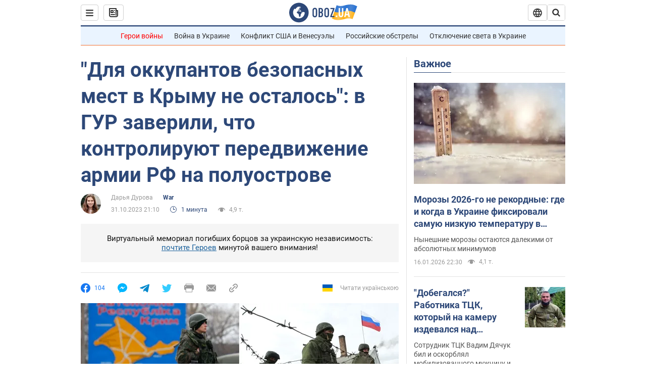

--- FILE ---
content_type: application/x-javascript; charset=utf-8
request_url: https://servicer.idealmedia.io/1418748/1?nocmp=1&sessionId=696afb7d-0e981&sessionPage=1&sessionNumberWeek=1&sessionNumber=1&scale_metric_1=64.00&scale_metric_2=256.00&scale_metric_3=100.00&cbuster=1768618877650768717685&pvid=592c158a-9dc5-425c-a454-d07076bda17e&implVersion=11&lct=1763555100&mp4=1&ap=1&consentStrLen=0&wlid=43aa0963-cf64-4846-bb54-d7e8b0338e84&uniqId=070b8&niet=4g&nisd=false&evt=%5B%7B%22event%22%3A1%2C%22methods%22%3A%5B1%2C2%5D%7D%2C%7B%22event%22%3A2%2C%22methods%22%3A%5B1%2C2%5D%7D%5D&pv=5&jsv=es6&dpr=1&hashCommit=cbd500eb&apt=2023-10-31T21%3A10%3A00&tfre=3894&w=0&h=1&tl=150&tlp=1&sz=0x1&szp=1&szl=1&cxurl=https%3A%2F%2Fwar.obozrevatel.com%2Fdlya-okkupantov-bezopasnyih-mest-v-kryimu-ne-ostalos-v-gur-zaverili-chto-kontroliruyut-peredvizhenie-armii-rf-na-poluostrove.htm&ref=&lu=https%3A%2F%2Fwar.obozrevatel.com%2Fdlya-okkupantov-bezopasnyih-mest-v-kryimu-ne-ostalos-v-gur-zaverili-chto-kontroliruyut-peredvizhenie-armii-rf-na-poluostrove.htm
body_size: 894
content:
var _mgq=_mgq||[];
_mgq.push(["IdealmediaLoadGoods1418748_070b8",[
["tsn.ua","11961761","1","Після окупації саме цього міста рф хоче закінчити війну","Переможниця «Битви екстрасенсів», тарологиня Яна Пасинкова передбачила, що Росія планувала вийти до Одеси і після окупації півдня України закінчити війну.","0","","","","Sj0MffnCfNzzFGvYOnLxAKTQfCvsJySL0AngBpWqZrswTJzDlndJxZG2sYQLxm7SJP9NESf5a0MfIieRFDqB_Kldt0JdlZKDYLbkLtP-Q-Xv4PDQj16u2ZEcYsEI6WOs",{"i":"https://s-img.idealmedia.io/n/11961761/45x45/96x0x386x386/aHR0cDovL2ltZ2hvc3RzLmNvbS90LzIwMjYtMDEvNTA5MTUzLzlhMjU5ODJiM2ExM2I0YjVhNjViYWFiOTg1ODY2NDBlLmpwZWc.webp?v=1768618877-nj_QxZGG4Tuaet8tA4NPk8we0N24_X4Q4f3M-EXIKRg","l":"https://clck.idealmedia.io/pnews/11961761/i/1298901/pp/1/1?h=Sj0MffnCfNzzFGvYOnLxAKTQfCvsJySL0AngBpWqZrswTJzDlndJxZG2sYQLxm7SJP9NESf5a0MfIieRFDqB_Kldt0JdlZKDYLbkLtP-Q-Xv4PDQj16u2ZEcYsEI6WOs&utm_campaign=obozrevatel.com&utm_source=obozrevatel.com&utm_medium=referral&rid=cafc5ef8-f350-11f0-830a-c4cbe1e3eca4&tt=Direct&att=3&afrd=296&iv=11&ct=1&gdprApplies=0&muid=q0ghLh-3b51j&st=-300&mp4=1&h2=RGCnD2pppFaSHdacZpvmnoTb7XFiyzmF87A5iRFByjv3Uq9CZQIGhHBl6Galy7GAk9TSCRwSv8cyrs8w0o3L6w**","adc":[],"sdl":0,"dl":"","category":"Интересное","dbbr":0,"bbrt":0,"type":"e","media-type":"static","clicktrackers":[],"cta":"Читати далі","cdt":"","tri":"cafc722f-f350-11f0-830a-c4cbe1e3eca4","crid":"11961761"}],],
{"awc":{},"dt":"desktop","ts":"","tt":"Direct","isBot":1,"h2":"RGCnD2pppFaSHdacZpvmnoTb7XFiyzmF87A5iRFByjv3Uq9CZQIGhHBl6Galy7GAk9TSCRwSv8cyrs8w0o3L6w**","ats":0,"rid":"cafc5ef8-f350-11f0-830a-c4cbe1e3eca4","pvid":"592c158a-9dc5-425c-a454-d07076bda17e","iv":11,"brid":32,"muidn":"q0ghLh-3b51j","dnt":2,"cv":2,"afrd":296,"consent":true,"adv_src_id":39175}]);
_mgqp();
